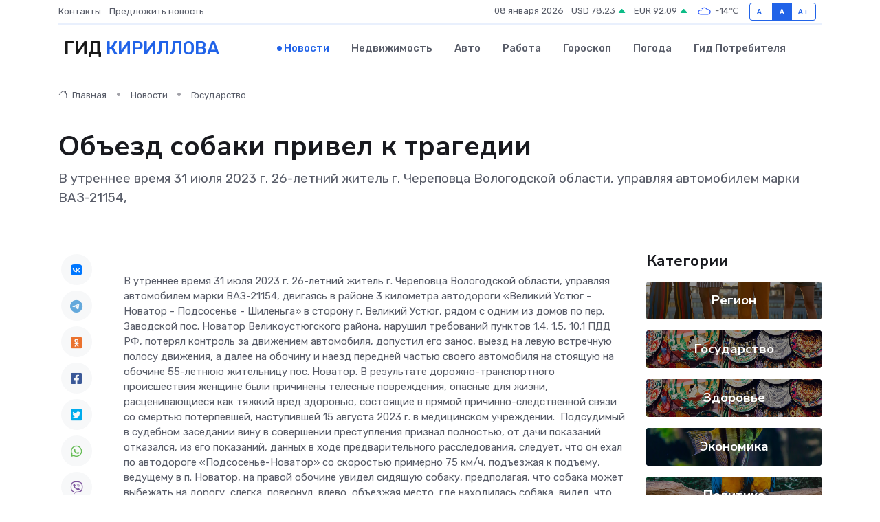

--- FILE ---
content_type: text/html; charset=UTF-8
request_url: https://kirillov-gid.ru/news/gosudarstvo/obezd-sobaki-privel-k-tragedii.htm
body_size: 10322
content:
<!DOCTYPE html>
<html lang="ru">
<head>
	<meta charset="utf-8">
	<meta name="csrf-token" content="qolXnH6RcFAVvykxCYwOFOApg90ctiHV0lyNirfc">
    <meta http-equiv="X-UA-Compatible" content="IE=edge">
    <meta name="viewport" content="width=device-width, initial-scale=1">
    <title>Объезд собаки привел к трагедии - новости Кириллова</title>
    <meta name="description" property="description" content="В утреннее время 31 июля 2023 г. 26-летний житель г. Череповца Вологодской области, управляя автомобилем марки ВАЗ-21154,">
    
    <meta property="fb:pages" content="105958871990207" />
    <link rel="shortcut icon" type="image/x-icon" href="https://kirillov-gid.ru/favicon.svg">
    <link rel="canonical" href="https://kirillov-gid.ru/news/gosudarstvo/obezd-sobaki-privel-k-tragedii.htm">
    <link rel="preconnect" href="https://fonts.gstatic.com">
    <link rel="dns-prefetch" href="https://fonts.googleapis.com">
    <link rel="dns-prefetch" href="https://pagead2.googlesyndication.com">
    <link rel="dns-prefetch" href="https://res.cloudinary.com">
    <link href="https://fonts.googleapis.com/css2?family=Nunito+Sans:wght@400;700&family=Rubik:wght@400;500;700&display=swap" rel="stylesheet">
    <link rel="stylesheet" type="text/css" href="https://kirillov-gid.ru/assets/font-awesome/css/all.min.css">
    <link rel="stylesheet" type="text/css" href="https://kirillov-gid.ru/assets/bootstrap-icons/bootstrap-icons.css">
    <link rel="stylesheet" type="text/css" href="https://kirillov-gid.ru/assets/tiny-slider/tiny-slider.css">
    <link rel="stylesheet" type="text/css" href="https://kirillov-gid.ru/assets/glightbox/css/glightbox.min.css">
    <link rel="stylesheet" type="text/css" href="https://kirillov-gid.ru/assets/plyr/plyr.css">
    <link id="style-switch" rel="stylesheet" type="text/css" href="https://kirillov-gid.ru/assets/css/style.css">
    <link rel="stylesheet" type="text/css" href="https://kirillov-gid.ru/assets/css/style2.css">

    <meta name="twitter:card" content="summary">
    <meta name="twitter:site" content="@mysite">
    <meta name="twitter:title" content="Объезд собаки привел к трагедии - новости Кириллова">
    <meta name="twitter:description" content="В утреннее время 31 июля 2023 г. 26-летний житель г. Череповца Вологодской области, управляя автомобилем марки ВАЗ-21154,">
    <meta name="twitter:creator" content="@mysite">
    <meta name="twitter:image:src" content="https://kirillov-gid.ru/images/logo.gif">
    <meta name="twitter:domain" content="kirillov-gid.ru">
    <meta name="twitter:card" content="summary_large_image" /><meta name="twitter:image" content="https://kirillov-gid.ru/images/logo.gif">

    <meta property="og:url" content="http://kirillov-gid.ru/news/gosudarstvo/obezd-sobaki-privel-k-tragedii.htm">
    <meta property="og:title" content="Объезд собаки привел к трагедии - новости Кириллова">
    <meta property="og:description" content="В утреннее время 31 июля 2023 г. 26-летний житель г. Череповца Вологодской области, управляя автомобилем марки ВАЗ-21154,">
    <meta property="og:type" content="website">
    <meta property="og:image" content="https://kirillov-gid.ru/images/logo.gif">
    <meta property="og:locale" content="ru_RU">
    <meta property="og:site_name" content="Гид Кириллова">
    

    <link rel="image_src" href="https://kirillov-gid.ru/images/logo.gif" />

    <link rel="alternate" type="application/rss+xml" href="https://kirillov-gid.ru/feed" title="Кириллов: гид, новости, афиша">
        <script async src="https://pagead2.googlesyndication.com/pagead/js/adsbygoogle.js"></script>
    <script>
        (adsbygoogle = window.adsbygoogle || []).push({
            google_ad_client: "ca-pub-0899253526956684",
            enable_page_level_ads: true
        });
    </script>
        
    
    
    
    <script>if (window.top !== window.self) window.top.location.replace(window.self.location.href);</script>
    <script>if(self != top) { top.location=document.location;}</script>

<!-- Google tag (gtag.js) -->
<script async src="https://www.googletagmanager.com/gtag/js?id=G-71VQP5FD0J"></script>
<script>
  window.dataLayer = window.dataLayer || [];
  function gtag(){dataLayer.push(arguments);}
  gtag('js', new Date());

  gtag('config', 'G-71VQP5FD0J');
</script>
</head>
<body>
<script type="text/javascript" > (function(m,e,t,r,i,k,a){m[i]=m[i]||function(){(m[i].a=m[i].a||[]).push(arguments)}; m[i].l=1*new Date();k=e.createElement(t),a=e.getElementsByTagName(t)[0],k.async=1,k.src=r,a.parentNode.insertBefore(k,a)}) (window, document, "script", "https://mc.yandex.ru/metrika/tag.js", "ym"); ym(54010495, "init", {}); ym(86840228, "init", { clickmap:true, trackLinks:true, accurateTrackBounce:true, webvisor:true });</script> <noscript><div><img src="https://mc.yandex.ru/watch/54010495" style="position:absolute; left:-9999px;" alt="" /><img src="https://mc.yandex.ru/watch/86840228" style="position:absolute; left:-9999px;" alt="" /></div></noscript>
<script type="text/javascript">
    new Image().src = "//counter.yadro.ru/hit?r"+escape(document.referrer)+((typeof(screen)=="undefined")?"":";s"+screen.width+"*"+screen.height+"*"+(screen.colorDepth?screen.colorDepth:screen.pixelDepth))+";u"+escape(document.URL)+";h"+escape(document.title.substring(0,150))+";"+Math.random();
</script>
<!-- Rating@Mail.ru counter -->
<script type="text/javascript">
var _tmr = window._tmr || (window._tmr = []);
_tmr.push({id: "3138453", type: "pageView", start: (new Date()).getTime()});
(function (d, w, id) {
  if (d.getElementById(id)) return;
  var ts = d.createElement("script"); ts.type = "text/javascript"; ts.async = true; ts.id = id;
  ts.src = "https://top-fwz1.mail.ru/js/code.js";
  var f = function () {var s = d.getElementsByTagName("script")[0]; s.parentNode.insertBefore(ts, s);};
  if (w.opera == "[object Opera]") { d.addEventListener("DOMContentLoaded", f, false); } else { f(); }
})(document, window, "topmailru-code");
</script><noscript><div>
<img src="https://top-fwz1.mail.ru/counter?id=3138453;js=na" style="border:0;position:absolute;left:-9999px;" alt="Top.Mail.Ru" />
</div></noscript>
<!-- //Rating@Mail.ru counter -->

<header class="navbar-light navbar-sticky header-static">
    <div class="navbar-top d-none d-lg-block small">
        <div class="container">
            <div class="d-md-flex justify-content-between align-items-center my-1">
                <!-- Top bar left -->
                <ul class="nav">
                    <li class="nav-item">
                        <a class="nav-link ps-0" href="https://kirillov-gid.ru/contacts">Контакты</a>
                    </li>
                    <li class="nav-item">
                        <a class="nav-link ps-0" href="https://kirillov-gid.ru/sendnews">Предложить новость</a>
                    </li>
                    
                </ul>
                <!-- Top bar right -->
                <div class="d-flex align-items-center">
                    
                    <ul class="list-inline mb-0 text-center text-sm-end me-3">
						<li class="list-inline-item">
							<span>08 января 2026</span>
						</li>
                        <li class="list-inline-item">
                            <a class="nav-link px-0" href="https://kirillov-gid.ru/currency">
                                <span>USD 78,23 <i class="bi bi-caret-up-fill text-success"></i></span>
                            </a>
						</li>
                        <li class="list-inline-item">
                            <a class="nav-link px-0" href="https://kirillov-gid.ru/currency">
                                <span>EUR 92,09 <i class="bi bi-caret-up-fill text-success"></i></span>
                            </a>
						</li>
						<li class="list-inline-item">
                            <a class="nav-link px-0" href="https://kirillov-gid.ru/pogoda">
                                <svg xmlns="http://www.w3.org/2000/svg" width="25" height="25" viewBox="0 0 30 30"><path fill="#315EFB" fill-rule="evenodd" d="M25.036 13.066a4.948 4.948 0 0 1 0 5.868A4.99 4.99 0 0 1 20.99 21H8.507a4.49 4.49 0 0 1-3.64-1.86 4.458 4.458 0 0 1 0-5.281A4.491 4.491 0 0 1 8.506 12c.686 0 1.37.159 1.996.473a.5.5 0 0 1 .16.766l-.33.399a.502.502 0 0 1-.598.132 2.976 2.976 0 0 0-3.346.608 3.007 3.007 0 0 0 .334 4.532c.527.396 1.177.59 1.836.59H20.94a3.54 3.54 0 0 0 2.163-.711 3.497 3.497 0 0 0 1.358-3.206 3.45 3.45 0 0 0-.706-1.727A3.486 3.486 0 0 0 20.99 12.5c-.07 0-.138.016-.208.02-.328.02-.645.085-.947.192a.496.496 0 0 1-.63-.287 4.637 4.637 0 0 0-.445-.874 4.495 4.495 0 0 0-.584-.733A4.461 4.461 0 0 0 14.998 9.5a4.46 4.46 0 0 0-3.177 1.318 2.326 2.326 0 0 0-.135.147.5.5 0 0 1-.592.131 5.78 5.78 0 0 0-.453-.19.5.5 0 0 1-.21-.79A5.97 5.97 0 0 1 14.998 8a5.97 5.97 0 0 1 4.237 1.757c.398.399.704.85.966 1.319.262-.042.525-.076.79-.076a4.99 4.99 0 0 1 4.045 2.066zM0 0v30V0zm30 0v30V0z"></path></svg>
                                <span>-14&#8451;</span>
                            </a>
						</li>
					</ul>

                    <!-- Font size accessibility START -->
                    <div class="btn-group me-2" role="group" aria-label="font size changer">
                        <input type="radio" class="btn-check" name="fntradio" id="font-sm">
                        <label class="btn btn-xs btn-outline-primary mb-0" for="font-sm">A-</label>

                        <input type="radio" class="btn-check" name="fntradio" id="font-default" checked>
                        <label class="btn btn-xs btn-outline-primary mb-0" for="font-default">A</label>

                        <input type="radio" class="btn-check" name="fntradio" id="font-lg">
                        <label class="btn btn-xs btn-outline-primary mb-0" for="font-lg">A+</label>
                    </div>

                    
                </div>
            </div>
            <!-- Divider -->
            <div class="border-bottom border-2 border-primary opacity-1"></div>
        </div>
    </div>

    <!-- Logo Nav START -->
    <nav class="navbar navbar-expand-lg">
        <div class="container">
            <!-- Logo START -->
            <a class="navbar-brand" href="https://kirillov-gid.ru" style="text-align: end;">
                
                			<span class="ms-2 fs-3 text-uppercase fw-normal">Гид <span style="color: #2163e8;">Кириллова</span></span>
                            </a>
            <!-- Logo END -->

            <!-- Responsive navbar toggler -->
            <button class="navbar-toggler ms-auto" type="button" data-bs-toggle="collapse"
                data-bs-target="#navbarCollapse" aria-controls="navbarCollapse" aria-expanded="false"
                aria-label="Toggle navigation">
                <span class="text-body h6 d-none d-sm-inline-block">Menu</span>
                <span class="navbar-toggler-icon"></span>
            </button>

            <!-- Main navbar START -->
            <div class="collapse navbar-collapse" id="navbarCollapse">
                <ul class="navbar-nav navbar-nav-scroll mx-auto">
                                        <li class="nav-item"> <a class="nav-link active" href="https://kirillov-gid.ru/news">Новости</a></li>
                                        <li class="nav-item"> <a class="nav-link" href="https://kirillov-gid.ru/realty">Недвижимость</a></li>
                                        <li class="nav-item"> <a class="nav-link" href="https://kirillov-gid.ru/auto">Авто</a></li>
                                        <li class="nav-item"> <a class="nav-link" href="https://kirillov-gid.ru/job">Работа</a></li>
                                        <li class="nav-item"> <a class="nav-link" href="https://kirillov-gid.ru/horoscope">Гороскоп</a></li>
                                        <li class="nav-item"> <a class="nav-link" href="https://kirillov-gid.ru/pogoda">Погода</a></li>
                                        <li class="nav-item"> <a class="nav-link" href="https://kirillov-gid.ru/poleznoe">Гид потребителя</a></li>
                                    </ul>
            </div>
            <!-- Main navbar END -->

            
        </div>
    </nav>
    <!-- Logo Nav END -->
</header>
    <main>
        <!-- =======================
                Main content START -->
        <section class="pt-3 pb-lg-5">
            <div class="container" data-sticky-container>
                <div class="row">
                    <!-- Main Post START -->
                    <div class="col-lg-9">
                        <!-- Categorie Detail START -->
                        <div class="mb-4">
							<nav aria-label="breadcrumb" itemscope itemtype="http://schema.org/BreadcrumbList">
								<ol class="breadcrumb breadcrumb-dots">
									<li class="breadcrumb-item" itemprop="itemListElement" itemscope itemtype="http://schema.org/ListItem">
										<meta itemprop="name" content="Гид Кириллова">
										<meta itemprop="position" content="1">
										<meta itemprop="item" content="https://kirillov-gid.ru">
										<a itemprop="url" href="https://kirillov-gid.ru">
										<i class="bi bi-house me-1"></i> Главная
										</a>
									</li>
									<li class="breadcrumb-item" itemprop="itemListElement" itemscope itemtype="http://schema.org/ListItem">
										<meta itemprop="name" content="Новости">
										<meta itemprop="position" content="2">
										<meta itemprop="item" content="https://kirillov-gid.ru/news">
										<a itemprop="url" href="https://kirillov-gid.ru/news"> Новости</a>
									</li>
									<li class="breadcrumb-item" aria-current="page" itemprop="itemListElement" itemscope itemtype="http://schema.org/ListItem">
										<meta itemprop="name" content="Государство">
										<meta itemprop="position" content="3">
										<meta itemprop="item" content="https://kirillov-gid.ru/news/gosudarstvo">
										<a itemprop="url" href="https://kirillov-gid.ru/news/gosudarstvo"> Государство</a>
									</li>
									<li aria-current="page" itemprop="itemListElement" itemscope itemtype="http://schema.org/ListItem">
									<meta itemprop="name" content="Объезд собаки привел к трагедии">
									<meta itemprop="position" content="4" />
									<meta itemprop="item" content="https://kirillov-gid.ru/news/gosudarstvo/obezd-sobaki-privel-k-tragedii.htm">
									</li>
								</ol>
							</nav>
						
                        </div>
                    </div>
                </div>
                <div class="row align-items-center">
                                                        <!-- Content -->
                    <div class="col-md-12 mt-4 mt-md-0">
                                            <h1 class="display-6">Объезд собаки привел к трагедии</h1>
                        <p class="lead">В утреннее время 31 июля 2023 г. 26-летний житель г. Череповца Вологодской области, управляя автомобилем марки ВАЗ-21154,</p>
                    </div>
				                                    </div>
            </div>
        </section>
        <!-- =======================
        Main START -->
        <section class="pt-0">
            <div class="container position-relative" data-sticky-container>
                <div class="row">
                    <!-- Left sidebar START -->
                    <div class="col-md-1">
                        <div class="text-start text-lg-center mb-5" data-sticky data-margin-top="80" data-sticky-for="767">
                            <style>
                                .fa-vk::before {
                                    color: #07f;
                                }
                                .fa-telegram::before {
                                    color: #64a9dc;
                                }
                                .fa-facebook-square::before {
                                    color: #3b5998;
                                }
                                .fa-odnoklassniki-square::before {
                                    color: #eb722e;
                                }
                                .fa-twitter-square::before {
                                    color: #00aced;
                                }
                                .fa-whatsapp::before {
                                    color: #65bc54;
                                }
                                .fa-viber::before {
                                    color: #7b519d;
                                }
                                .fa-moimir svg {
                                    background-color: #168de2;
                                    height: 18px;
                                    width: 18px;
                                    background-size: 18px 18px;
                                    border-radius: 4px;
                                    margin-bottom: 2px;
                                }
                            </style>
                            <ul class="nav text-white-force">
                                <li class="nav-item">
                                    <a class="nav-link icon-md rounded-circle m-1 p-0 fs-5 bg-light" href="https://vk.com/share.php?url=https://kirillov-gid.ru/news/gosudarstvo/obezd-sobaki-privel-k-tragedii.htm&title=Объезд собаки привел к трагедии - новости Кириллова&utm_source=share" rel="nofollow" target="_blank">
                                        <i class="fab fa-vk align-middle text-body"></i>
                                    </a>
                                </li>
                                <li class="nav-item">
                                    <a class="nav-link icon-md rounded-circle m-1 p-0 fs-5 bg-light" href="https://t.me/share/url?url=https://kirillov-gid.ru/news/gosudarstvo/obezd-sobaki-privel-k-tragedii.htm&text=Объезд собаки привел к трагедии - новости Кириллова&utm_source=share" rel="nofollow" target="_blank">
                                        <i class="fab fa-telegram align-middle text-body"></i>
                                    </a>
                                </li>
                                <li class="nav-item">
                                    <a class="nav-link icon-md rounded-circle m-1 p-0 fs-5 bg-light" href="https://connect.ok.ru/offer?url=https://kirillov-gid.ru/news/gosudarstvo/obezd-sobaki-privel-k-tragedii.htm&title=Объезд собаки привел к трагедии - новости Кириллова&utm_source=share" rel="nofollow" target="_blank">
                                        <i class="fab fa-odnoklassniki-square align-middle text-body"></i>
                                    </a>
                                </li>
                                <li class="nav-item">
                                    <a class="nav-link icon-md rounded-circle m-1 p-0 fs-5 bg-light" href="https://www.facebook.com/sharer.php?src=sp&u=https://kirillov-gid.ru/news/gosudarstvo/obezd-sobaki-privel-k-tragedii.htm&title=Объезд собаки привел к трагедии - новости Кириллова&utm_source=share" rel="nofollow" target="_blank">
                                        <i class="fab fa-facebook-square align-middle text-body"></i>
                                    </a>
                                </li>
                                <li class="nav-item">
                                    <a class="nav-link icon-md rounded-circle m-1 p-0 fs-5 bg-light" href="https://twitter.com/intent/tweet?text=Объезд собаки привел к трагедии - новости Кириллова&url=https://kirillov-gid.ru/news/gosudarstvo/obezd-sobaki-privel-k-tragedii.htm&utm_source=share" rel="nofollow" target="_blank">
                                        <i class="fab fa-twitter-square align-middle text-body"></i>
                                    </a>
                                </li>
                                <li class="nav-item">
                                    <a class="nav-link icon-md rounded-circle m-1 p-0 fs-5 bg-light" href="https://api.whatsapp.com/send?text=Объезд собаки привел к трагедии - новости Кириллова https://kirillov-gid.ru/news/gosudarstvo/obezd-sobaki-privel-k-tragedii.htm&utm_source=share" rel="nofollow" target="_blank">
                                        <i class="fab fa-whatsapp align-middle text-body"></i>
                                    </a>
                                </li>
                                <li class="nav-item">
                                    <a class="nav-link icon-md rounded-circle m-1 p-0 fs-5 bg-light" href="viber://forward?text=Объезд собаки привел к трагедии - новости Кириллова https://kirillov-gid.ru/news/gosudarstvo/obezd-sobaki-privel-k-tragedii.htm&utm_source=share" rel="nofollow" target="_blank">
                                        <i class="fab fa-viber align-middle text-body"></i>
                                    </a>
                                </li>
                                <li class="nav-item">
                                    <a class="nav-link icon-md rounded-circle m-1 p-0 fs-5 bg-light" href="https://connect.mail.ru/share?url=https://kirillov-gid.ru/news/gosudarstvo/obezd-sobaki-privel-k-tragedii.htm&title=Объезд собаки привел к трагедии - новости Кириллова&utm_source=share" rel="nofollow" target="_blank">
                                        <i class="fab fa-moimir align-middle text-body"><svg viewBox='0 0 24 24' xmlns='http://www.w3.org/2000/svg'><path d='M8.889 9.667a1.333 1.333 0 100-2.667 1.333 1.333 0 000 2.667zm6.222 0a1.333 1.333 0 100-2.667 1.333 1.333 0 000 2.667zm4.77 6.108l-1.802-3.028a.879.879 0 00-1.188-.307.843.843 0 00-.313 1.166l.214.36a6.71 6.71 0 01-4.795 1.996 6.711 6.711 0 01-4.792-1.992l.217-.364a.844.844 0 00-.313-1.166.878.878 0 00-1.189.307l-1.8 3.028a.844.844 0 00.312 1.166.88.88 0 001.189-.307l.683-1.147a8.466 8.466 0 005.694 2.18 8.463 8.463 0 005.698-2.184l.685 1.151a.873.873 0 001.189.307.844.844 0 00.312-1.166z' fill='#FFF' fill-rule='evenodd'/></svg></i>
                                    </a>
                                </li>
                                
                            </ul>
                        </div>
                    </div>
                    <!-- Left sidebar END -->

                    <!-- Main Content START -->
                    <div class="col-md-10 col-lg-8 mb-5">
                        <div class="mb-4">
                                                    </div>
                        <div itemscope itemtype="http://schema.org/NewsArticle">
                            <meta itemprop="headline" content="Объезд собаки привел к трагедии">
                            <meta itemprop="identifier" content="https://kirillov-gid.ru/8400680">
                            <span itemprop="articleBody">В утреннее время 31 июля 2023 г. 26-летний житель г. Череповца Вологодской области, управляя автомобилем марки ВАЗ-21154, двигаясь в районе 3 километра автодороги «Великий Устюг - Новатор - Подсосенье - Шиленьга» в сторону г. Великий Устюг, рядом с одним из домов по пер. Заводской пос. Новатор Великоустюгского района, нарушил требований пунктов 1.4, 1.5, 10.1 ПДД РФ, потерял контроль за движением автомобиля, допустил его занос, выезд на левую встречную полосу движения, а далее на обочину и наезд передней частью своего автомобиля на стоящую на обочине 55-летнюю жительницу пос. Новатор. В результате дорожно-транспортного происшествия женщине были причинены телесные повреждения, опасные для жизни, расценивающиеся как тяжкий вред здоровью, состоящие в прямой причинно-следственной связи со смертью потерпевшей, наступившей 15 августа 2023 г. в медицинском учреждении.&nbsp; 

Подсудимый в судебном заседании вину в совершении преступления признал полностью, от дачи показаний отказался, из его показаний, данных в ходе предварительного расследования, следует, что он ехал по автодороге «Подсосенье-Новатор» со скоростью примерно 75 км/ч, подъезжая к подъему, ведущему в п. Новатор, на правой обочине увидел сидящую собаку, предполагая, что собака может выбежать на дорогу, слегка&nbsp;  повернул&nbsp;  влево, объезжая место, где находилась собака, видел, что слева на обочине стояла женщина. Примерно за 15-20 метров до него собака резко побежала, пересекая дорогу справа налево, он нажал на педаль тормоза и слегка стал выворачивать руль влево, пытаясь объехать ее, в результате чего автомобиль выехал на встречную полосу движения, его слегка развернуло, и автомобиль пошел юзом, выехав на левую обочину, где находилась женщина. В результате неуправляемого заноса автомобиль наехал передней частью на женщину. После случившегося он навещал пострадавшую в больнице, принес ей свои извинения, спустя какое-то время узнал, что женщина скончалась. В совершенном деянии раскаивается, сожалеет и переживает.&nbsp; &nbsp; 

Вина подсудимого в совершении преступления была подтверждена письменными материалами дела, в том числе заключениями экспертов, показаниями потерпевшего - супруга погибшей, свидетелей, видеозаписью с видеорегистратора из машины виновного.&nbsp; 

Великоустюгский районный суд признал молодого человека виновным в совершении преступления, предусмотренного ч. 3 ст. 264 УК РФ (нарушение лицом, управляющим автомобилем, правил дорожного движения, повлекшее по неосторожности смерть человека) и назначил ему наказание в виде 2 лет 6 месяцев лишения свободы условно с испытательным сроком 3 года, с лишением права заниматься деятельностью, связанной с управлением транспортными средствами, сроком на 2 года 6 месяцев.&nbsp; &nbsp; 

Также с подсудимого в пользу супруги погибшей женщины суд взыскал компенсацию морального вреда в размере 900 000 рублей.&nbsp;  &nbsp; 

Приговор в законную силу не вступил, может быть обжалован участниками судебного процесса.&nbsp; 

<br></span>
                        </div>
                                                                        <div><a href="http://velikoustugsky.vld.sudrf.ru/modules.php?name=press_dep&amp;amp;op=1&amp;amp;did=774" target="_blank" rel="author">Источник</a></div>
                                                                        <div class="col-12 mt-3"><a href="https://kirillov-gid.ru/sendnews">Предложить новость</a></div>
                        <div class="col-12 mt-5">
                            <h2 class="my-3">Последние новости</h2>
                            <div class="row gy-4">
                                <!-- Card item START -->
<div class="col-sm-6">
    <div class="card" itemscope="" itemtype="http://schema.org/BlogPosting">
        <!-- Card img -->
        <div class="position-relative">
                        <img class="card-img" src="https://res.cloudinary.com/devtwelek/image/upload/c_fill,w_420,h_315,q_auto,g_face/fqfktp5o2qskd6nfdryl" alt="Все пересядут на маршрутки: в конце апреля резко подорожает бензин - волосы дыбом от таких цен" itemprop="image">
                    </div>
        <div class="card-body px-0 pt-3" itemprop="name">
            <h4 class="card-title" itemprop="headline"><a href="https://kirillov-gid.ru/news/ekonomika/vse-peresyadut-na-marshrutki-v-konce-aprelya-rezko-podorozhaet-benzin-volosy-dybom-ot-takih-cen.htm"
                    class="btn-link text-reset fw-bold" itemprop="url">Все пересядут на маршрутки: в конце апреля резко подорожает бензин - волосы дыбом от таких цен</a></h4>
            <p class="card-text" itemprop="articleBody">unsplash.com

В конце апреля 2025 года россияне могут столкнуться с ростом цен на бензин.</p>
        </div>
        <meta itemprop="author" content="Редактор"/>
        <meta itemscope itemprop="mainEntityOfPage" itemType="https://schema.org/WebPage" itemid="https://kirillov-gid.ru/news/ekonomika/vse-peresyadut-na-marshrutki-v-konce-aprelya-rezko-podorozhaet-benzin-volosy-dybom-ot-takih-cen.htm"/>
        <meta itemprop="dateModified" content="2025-04-06"/>
        <meta itemprop="datePublished" content="2025-04-06"/>
    </div>
</div>
<!-- Card item END -->
<!-- Card item START -->
<div class="col-sm-6">
    <div class="card" itemscope="" itemtype="http://schema.org/BlogPosting">
        <!-- Card img -->
        <div class="position-relative">
                        <img class="card-img" src="https://res.cloudinary.com/devtwelek/image/upload/c_fill,w_420,h_315,q_auto,g_face/iwncdhtflmhurvxinat9" alt="Десятки тысяч волгоградцев побежали бесплатно проверять репродуктивное здоровье" itemprop="image">
                    </div>
        <div class="card-body px-0 pt-3" itemprop="name">
            <h4 class="card-title" itemprop="headline"><a href="https://kirillov-gid.ru/news/zdorove/desyatki-tysyach-volgogradcev-pobezhali-besplatno-proveryat-reproduktivnoe-zdorove.htm"
                    class="btn-link text-reset fw-bold" itemprop="url">Десятки тысяч волгоградцев побежали бесплатно проверять репродуктивное здоровье</a></h4>
            <p class="card-text" itemprop="articleBody">В Волгограде пользуется популярностью углубленная диспансеризация

Можно пройти ряд важных обследований перед зачатием ребенка.</p>
        </div>
        <meta itemprop="author" content="Редактор"/>
        <meta itemscope itemprop="mainEntityOfPage" itemType="https://schema.org/WebPage" itemid="https://kirillov-gid.ru/news/zdorove/desyatki-tysyach-volgogradcev-pobezhali-besplatno-proveryat-reproduktivnoe-zdorove.htm"/>
        <meta itemprop="dateModified" content="2025-04-06"/>
        <meta itemprop="datePublished" content="2025-04-06"/>
    </div>
</div>
<!-- Card item END -->
<!-- Card item START -->
<div class="col-sm-6">
    <div class="card" itemscope="" itemtype="http://schema.org/BlogPosting">
        <!-- Card img -->
        <div class="position-relative">
                        <img class="card-img" src="https://kirillov-gid.ru/images/noimg-420x315.png" alt="Работа вологодских стоматологий поставлена на особый контроль в областном Минздраве">
                    </div>
        <div class="card-body px-0 pt-3" itemprop="name">
            <h4 class="card-title" itemprop="headline"><a href="https://kirillov-gid.ru/news/zdorove/rabota-vologodskih-stomatologiy-postavlena-na-osobyy-kontrol-v-oblastnom-minzdrave.htm"
                    class="btn-link text-reset fw-bold" itemprop="url">Работа вологодских стоматологий поставлена на особый контроль в областном Минздраве</a></h4>
            <p class="card-text" itemprop="articleBody">Фото: vologda-oblast.ru

Предварительный анализ проблем этой сферы и их решений озвучил на оперативном совещании в Правительстве региона министр здравоохранения Николай Гонтюрёв.</p>
        </div>
        <meta itemprop="author" content="Редактор"/>
        <meta itemscope itemprop="mainEntityOfPage" itemType="https://schema.org/WebPage" itemid="https://kirillov-gid.ru/news/zdorove/rabota-vologodskih-stomatologiy-postavlena-na-osobyy-kontrol-v-oblastnom-minzdrave.htm"/>
        <meta itemprop="dateModified" content="2025-04-06"/>
        <meta itemprop="datePublished" content="2025-04-06"/>
    </div>
</div>
<!-- Card item END -->
<!-- Card item START -->
<div class="col-sm-6">
    <div class="card" itemscope="" itemtype="http://schema.org/BlogPosting">
        <!-- Card img -->
        <div class="position-relative">
            <img class="card-img" src="https://res.cloudinary.com/dzttx7cpc/image/upload/c_fill,w_420,h_315,q_auto,g_face/r7veu3ey8cqaawwwsw5m" alt="Пошаговое руководство: как грамотно оформить первый микрозайм" itemprop="image">
        </div>
        <div class="card-body px-0 pt-3" itemprop="name">
            <h4 class="card-title" itemprop="headline"><a href="https://simferopol-gid.ru/news/ekonomika/poshagovoe-rukovodstvo-kak-gramotno-oformit-pervyy-mikrozaym.htm" class="btn-link text-reset fw-bold" itemprop="url">Пошаговое руководство: как грамотно оформить первый микрозайм</a></h4>
            <p class="card-text" itemprop="articleBody">Как взять кредит с умом и не пожалеть об этом спустя пару месяцев</p>
        </div>
        <meta itemprop="author" content="Редактор"/>
        <meta itemscope itemprop="mainEntityOfPage" itemType="https://schema.org/WebPage" itemid="https://simferopol-gid.ru/news/ekonomika/poshagovoe-rukovodstvo-kak-gramotno-oformit-pervyy-mikrozaym.htm"/>
        <meta itemprop="dateModified" content="2026-01-08"/>
        <meta itemprop="datePublished" content="2026-01-08"/>
    </div>
</div>
<!-- Card item END -->
                            </div>
                        </div>
						<div class="col-12 bg-primary bg-opacity-10 p-2 mt-3 rounded">
							На этом сайте вы сможете узнать актуальные данные о <a href="https://fryazino-gid.ru/pogoda">погоде во Фрязино</a>, включая прогнозы на ближайшие дни и часы
						</div>
                        <!-- Comments START -->
                        <div class="mt-5">
                            <h3>Комментарии (0)</h3>
                        </div>
                        <!-- Comments END -->
                        <!-- Reply START -->
                        <div>
                            <h3>Добавить комментарий</h3>
                            <small>Ваш email не публикуется. Обязательные поля отмечены *</small>
                            <form class="row g-3 mt-2">
                                <div class="col-md-6">
                                    <label class="form-label">Имя *</label>
                                    <input type="text" class="form-control" aria-label="First name">
                                </div>
                                <div class="col-md-6">
                                    <label class="form-label">Email *</label>
                                    <input type="email" class="form-control">
                                </div>
                                <div class="col-12">
                                    <label class="form-label">Текст комментария *</label>
                                    <textarea class="form-control" rows="3"></textarea>
                                </div>
                                <div class="col-12">
                                    <button type="submit" class="btn btn-primary">Оставить комментарий</button>
                                </div>
                            </form>
                        </div>
                        <!-- Reply END -->
                    </div>
                    <!-- Main Content END -->
                    <!-- Right sidebar START -->
                    <div class="col-lg-3 d-none d-lg-block">
                        <div data-sticky data-margin-top="80" data-sticky-for="991">
                            <!-- Categories -->
                            <div>
                                <h4 class="mb-3">Категории</h4>
                                                                    <!-- Category item -->
                                    <div class="text-center mb-3 card-bg-scale position-relative overflow-hidden rounded"
                                        style="background-image:url(https://kirillov-gid.ru/assets/images/blog/4by3/07.jpg); background-position: center left; background-size: cover;">
                                        <div class="bg-dark-overlay-4 p-3">
                                            <a href="https://kirillov-gid.ru/news/region"
                                                class="stretched-link btn-link fw-bold text-white h5">Регион</a>
                                        </div>
                                    </div>
                                                                    <!-- Category item -->
                                    <div class="text-center mb-3 card-bg-scale position-relative overflow-hidden rounded"
                                        style="background-image:url(https://kirillov-gid.ru/assets/images/blog/4by3/04.jpg); background-position: center left; background-size: cover;">
                                        <div class="bg-dark-overlay-4 p-3">
                                            <a href="https://kirillov-gid.ru/news/gosudarstvo"
                                                class="stretched-link btn-link fw-bold text-white h5">Государство</a>
                                        </div>
                                    </div>
                                                                    <!-- Category item -->
                                    <div class="text-center mb-3 card-bg-scale position-relative overflow-hidden rounded"
                                        style="background-image:url(https://kirillov-gid.ru/assets/images/blog/4by3/04.jpg); background-position: center left; background-size: cover;">
                                        <div class="bg-dark-overlay-4 p-3">
                                            <a href="https://kirillov-gid.ru/news/zdorove"
                                                class="stretched-link btn-link fw-bold text-white h5">Здоровье</a>
                                        </div>
                                    </div>
                                                                    <!-- Category item -->
                                    <div class="text-center mb-3 card-bg-scale position-relative overflow-hidden rounded"
                                        style="background-image:url(https://kirillov-gid.ru/assets/images/blog/4by3/06.jpg); background-position: center left; background-size: cover;">
                                        <div class="bg-dark-overlay-4 p-3">
                                            <a href="https://kirillov-gid.ru/news/ekonomika"
                                                class="stretched-link btn-link fw-bold text-white h5">Экономика</a>
                                        </div>
                                    </div>
                                                                    <!-- Category item -->
                                    <div class="text-center mb-3 card-bg-scale position-relative overflow-hidden rounded"
                                        style="background-image:url(https://kirillov-gid.ru/assets/images/blog/4by3/03.jpg); background-position: center left; background-size: cover;">
                                        <div class="bg-dark-overlay-4 p-3">
                                            <a href="https://kirillov-gid.ru/news/politika"
                                                class="stretched-link btn-link fw-bold text-white h5">Политика</a>
                                        </div>
                                    </div>
                                                                    <!-- Category item -->
                                    <div class="text-center mb-3 card-bg-scale position-relative overflow-hidden rounded"
                                        style="background-image:url(https://kirillov-gid.ru/assets/images/blog/4by3/05.jpg); background-position: center left; background-size: cover;">
                                        <div class="bg-dark-overlay-4 p-3">
                                            <a href="https://kirillov-gid.ru/news/nauka-i-obrazovanie"
                                                class="stretched-link btn-link fw-bold text-white h5">Наука и Образование</a>
                                        </div>
                                    </div>
                                                                    <!-- Category item -->
                                    <div class="text-center mb-3 card-bg-scale position-relative overflow-hidden rounded"
                                        style="background-image:url(https://kirillov-gid.ru/assets/images/blog/4by3/03.jpg); background-position: center left; background-size: cover;">
                                        <div class="bg-dark-overlay-4 p-3">
                                            <a href="https://kirillov-gid.ru/news/proisshestviya"
                                                class="stretched-link btn-link fw-bold text-white h5">Происшествия</a>
                                        </div>
                                    </div>
                                                                    <!-- Category item -->
                                    <div class="text-center mb-3 card-bg-scale position-relative overflow-hidden rounded"
                                        style="background-image:url(https://kirillov-gid.ru/assets/images/blog/4by3/04.jpg); background-position: center left; background-size: cover;">
                                        <div class="bg-dark-overlay-4 p-3">
                                            <a href="https://kirillov-gid.ru/news/religiya"
                                                class="stretched-link btn-link fw-bold text-white h5">Религия</a>
                                        </div>
                                    </div>
                                                                    <!-- Category item -->
                                    <div class="text-center mb-3 card-bg-scale position-relative overflow-hidden rounded"
                                        style="background-image:url(https://kirillov-gid.ru/assets/images/blog/4by3/05.jpg); background-position: center left; background-size: cover;">
                                        <div class="bg-dark-overlay-4 p-3">
                                            <a href="https://kirillov-gid.ru/news/kultura"
                                                class="stretched-link btn-link fw-bold text-white h5">Культура</a>
                                        </div>
                                    </div>
                                                                    <!-- Category item -->
                                    <div class="text-center mb-3 card-bg-scale position-relative overflow-hidden rounded"
                                        style="background-image:url(https://kirillov-gid.ru/assets/images/blog/4by3/05.jpg); background-position: center left; background-size: cover;">
                                        <div class="bg-dark-overlay-4 p-3">
                                            <a href="https://kirillov-gid.ru/news/sport"
                                                class="stretched-link btn-link fw-bold text-white h5">Спорт</a>
                                        </div>
                                    </div>
                                                                    <!-- Category item -->
                                    <div class="text-center mb-3 card-bg-scale position-relative overflow-hidden rounded"
                                        style="background-image:url(https://kirillov-gid.ru/assets/images/blog/4by3/04.jpg); background-position: center left; background-size: cover;">
                                        <div class="bg-dark-overlay-4 p-3">
                                            <a href="https://kirillov-gid.ru/news/obschestvo"
                                                class="stretched-link btn-link fw-bold text-white h5">Общество</a>
                                        </div>
                                    </div>
                                                            </div>
                        </div>
                    </div>
                    <!-- Right sidebar END -->
                </div>
        </section>
    </main>
<footer class="bg-dark pt-5">
    
    <!-- Footer copyright START -->
    <div class="bg-dark-overlay-3 mt-5">
        <div class="container">
            <div class="row align-items-center justify-content-md-between py-4">
                <div class="col-md-6">
                    <!-- Copyright -->
                    <div class="text-center text-md-start text-primary-hover text-muted">
                        &#169;2026 Кириллов. Все права защищены.
                    </div>
                </div>
                
            </div>
        </div>
    </div>
    <!-- Footer copyright END -->
    <script type="application/ld+json">
        {"@context":"https:\/\/schema.org","@type":"Organization","name":"\u041a\u0438\u0440\u0438\u043b\u043b\u043e\u0432 - \u0433\u0438\u0434, \u043d\u043e\u0432\u043e\u0441\u0442\u0438, \u0430\u0444\u0438\u0448\u0430","url":"https:\/\/kirillov-gid.ru","sameAs":["https:\/\/vk.com\/public208108528","https:\/\/t.me\/kirillov_gid"]}
    </script>
</footer>
<!-- Back to top -->
<div class="back-top"><i class="bi bi-arrow-up-short"></i></div>
<script src="https://kirillov-gid.ru/assets/bootstrap/js/bootstrap.bundle.min.js"></script>
<script src="https://kirillov-gid.ru/assets/tiny-slider/tiny-slider.js"></script>
<script src="https://kirillov-gid.ru/assets/sticky-js/sticky.min.js"></script>
<script src="https://kirillov-gid.ru/assets/glightbox/js/glightbox.min.js"></script>
<script src="https://kirillov-gid.ru/assets/plyr/plyr.js"></script>
<script src="https://kirillov-gid.ru/assets/js/functions.js"></script>
<script src="https://yastatic.net/share2/share.js" async></script>
<script defer src="https://static.cloudflareinsights.com/beacon.min.js/vcd15cbe7772f49c399c6a5babf22c1241717689176015" integrity="sha512-ZpsOmlRQV6y907TI0dKBHq9Md29nnaEIPlkf84rnaERnq6zvWvPUqr2ft8M1aS28oN72PdrCzSjY4U6VaAw1EQ==" data-cf-beacon='{"version":"2024.11.0","token":"57308154d00f49e59a2653ca2a9c44ed","r":1,"server_timing":{"name":{"cfCacheStatus":true,"cfEdge":true,"cfExtPri":true,"cfL4":true,"cfOrigin":true,"cfSpeedBrain":true},"location_startswith":null}}' crossorigin="anonymous"></script>
</body>
</html>


--- FILE ---
content_type: text/html; charset=utf-8
request_url: https://www.google.com/recaptcha/api2/aframe
body_size: 267
content:
<!DOCTYPE HTML><html><head><meta http-equiv="content-type" content="text/html; charset=UTF-8"></head><body><script nonce="NdOAQArNSqru-4JYCAIaIQ">/** Anti-fraud and anti-abuse applications only. See google.com/recaptcha */ try{var clients={'sodar':'https://pagead2.googlesyndication.com/pagead/sodar?'};window.addEventListener("message",function(a){try{if(a.source===window.parent){var b=JSON.parse(a.data);var c=clients[b['id']];if(c){var d=document.createElement('img');d.src=c+b['params']+'&rc='+(localStorage.getItem("rc::a")?sessionStorage.getItem("rc::b"):"");window.document.body.appendChild(d);sessionStorage.setItem("rc::e",parseInt(sessionStorage.getItem("rc::e")||0)+1);localStorage.setItem("rc::h",'1767848559738');}}}catch(b){}});window.parent.postMessage("_grecaptcha_ready", "*");}catch(b){}</script></body></html>